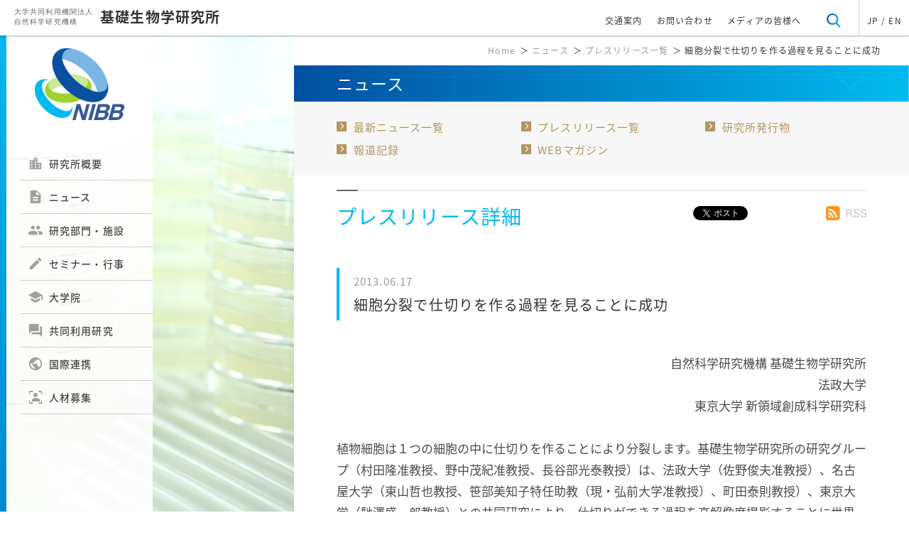

--- FILE ---
content_type: text/html; charset=UTF-8
request_url: http://www.nibb.ac.jp/press/2013/06/17.html
body_size: 62502
content:
<!DOCTYPE HTML>
<html lang="ja">

<head>
	<meta charset="utf-8">
    <meta name="viewport" content="width=device-width">
    

    <link href="https://fonts.googleapis.com/css?family=Open+Sans:400,600,700,800" rel="stylesheet">
	<!-- CDNが使えない場合は自サーバーに置いたjQueryファイルを読み込む -->
	<link href="https://fonts.googleapis.com/earlyaccess/notosansjapanese.css" rel="stylesheet" />
    <link href="https://fonts.googleapis.com/css?family=Lora" rel="stylesheet">

	<link rel="stylesheet" href="https://www.nibb.ac.jp/settings/css/reset.css">
	<link rel="stylesheet" href="https://www.nibb.ac.jp/settings/css/jquery.bxslider.css">
	<link rel="stylesheet" href="https://www.nibb.ac.jp/settings/css/style.css">
	<link rel="stylesheet" href="https://www.nibb.ac.jp/settings/css/subpage.css">
    <link rel="stylesheet" href="https://www.nibb.ac.jp/settings/css/table_style.css">



	<link href="https://fonts.googleapis.com/icon?family=Material+Icons" rel="stylesheet">
	<script
  src="https://code.jquery.com/jquery-3.6.0.js"
  integrity="sha256-H+K7U5CnXl1h5ywQfKtSj8PCmoN9aaq30gDh27Xc0jk="
  crossorigin="anonymous"></script>

<script src="https://www.nibb.ac.jp/settings/js/lazyload.min.js"></script>

 <script>
		$(function () {
        
           $("img").lazyload();
        
		});
	</script>

 <link rel="stylesheet" href="https://www.nibb.ac.jp/settings/css/layout_201806.css">
<style>
@media print {
body {
 zoom: 100%; 
}
#top_wrap .top_left{
 display:none;
}
#top_wrap .top_right {
    width: 100%;
    float: none;
    margin-top: 50px;
    margin-left: 0px;
}
header.pc_mode {
    z-index: 9999;
    position: absolute;
}
.page_nav{
display:none;
}
#right_footer_links{
display:none;
}
#footer_sec .footer_inner{
display:none;
}
#right_header_links{
display:none;
}
.top_right h1{
display:none;
}
.bread_list{
display:none;
}
.widget{
display:none;
}
.header_right{
display:none;
}
header.pc_mode .header_left{
width:100%;
}
#footer_sec .sns_btn{
display:none;
}
#page-top{
display:none;
opacity:0;
}

#top_wrap .top_right .editor_body {
    line-height: 1.6;
    font-size: 10pt;
}

#top_wrap .top_right .inner #news_detail_title{
margin-top:10px;
}

#top_wrap .top_right .inner #news_detail {
    width: auto;
    margin: 10px auto;
    overflow: hidden;
}

#top_wrap .top_right .inner {
    width: auto;
    padding: 20px 20px 20px 20px;
}

}
</style>
    
    
    <title>プレスリリース - 細胞分裂で仕切りを作る過程を見ることに成功</title>
    
    

<meta property="og:type" content="website" />
<meta property="og:description" content=" 	自然科学研究機構 基礎生物学研究所 	法政大学 	東京大学 新領域創成科学研究科 	&nbsp; 	植物細胞は１つの細胞の中に仕切りを作ることにより分裂します。基礎生物学研究所の研究グループ（村田隆准教授、野中茂紀准教授、長谷部光泰教授）は、法政大学（佐野俊夫准教授）、名古屋大学（東山哲也教授、" />







  
  <meta property="og:url" content="http://www.nibb.ac.jp/pressroom/news/2013/06/17.html" />


<meta property="og:site_name" content="大学共同利用機関法人 自然科学研究機構 基礎生物学研究所" />

<meta property="og:image" content="https://www.nibb.ac.jp/pressroom/news/uploads/20130617/ogp.jpg" />


    <meta name="keywords" content="基礎生物学研究所, National Institute for Basic Biology, 生物学, 大学院, 総合研究大学院大学, 基礎生物学専攻, 生命科学">
	<meta name="description" content="基礎生物学研究所のニュース、プレスリリース、報道記録等の一覧です。">

</head>

<body id="body">


  <!-- Google tag (gtag.js) -->
<script async src="https://www.googletagmanager.com/gtag/js?id=G-S3SM6JDLDS"></script>
<script>
  window.dataLayer = window.dataLayer || [];
  function gtag(){dataLayer.push(arguments);}
  gtag('js', new Date());
  gtag('config', 'G-S3SM6JDLDS');
</script>

<header class="pc_mode">
    <div class="header_inner">
      <div class="header_left">
        <h1>
         <a href="https://www.nibb.ac.jp/">
          <span>
            大学共同利用機関法人<br>
          自然科学研究機構
          </span>
          <b>
            基礎生物学研究所
          </b>
    </a>
        </h1>
      </div>
      <!-- header_left -->

      <div class="header_right">
        <ul>
          <!--<li>
            <a  href="https://www.nibb.ac.jp/siteinfo/sitemap.html">
              サイトマップ
            </a>
          </li>-->
          <li>
            <a href="https://www.nibb.ac.jp/about/access.html">
              交通案内
            </a>
          </li>
          <li>
            <a href="https://www.nibb.ac.jp/about/contact.html">
              お問い合わせ
            </a>
          </li>
          <li>
            <a href="https://www.nibb.ac.jp/media.html">
              メディアの皆様へ
            </a>
          </li>
          <li class="search" id="search_btn">
            <a href="#search">
              <img src="https://www.nibb.ac.jp/images/toppage/search_icon.png" alt="">
            </a>
          </li>
          <!--<li class="font_size">
            <a href="#font-size">
              文字サイズ
            </a>
          </li>-->
          <li class="trans_wrap">
            <a href="https://www.nibb.ac.jp/" id="trans_ja" class="translation check">
             JP
            </a>
            <span>/</span>
          <a href="https://www.nibb.ac.jp/en/" id="trans_en" class="translation">
              EN
            </a>
          </li>
        </ul>
      </div>
      <!-- header_right -->
    </div>
  </header><!-- pc用ヘッダーメニュー -->

<div id="header_search">
<form action="https://www.nibb.ac.jp/search_result.html" method="get" _lpchecked="1">
<input class="query" name="q" type="text" placeholder="サイト内検索" size="14" maxlength="30" style="color: rgb(150, 150, 150);">
<input id="submit_button" type="submit" name="submit" value="検索">
</form>
</div>


<style>
#navToggle {
    right: 3vw;
    top: 5vw;
}
header.sp_mode {
    box-shadow: none;
padding-top: 50px;
}
#trans_btn_sp {
       top: 0;
left: 1vw;
    right: auto;
}
#top_header {
    height: 50px;
/*background-color: #00A4DA;*/
background-color: #B5B5B6;
    position: fixed;
    display: block;
    top: 0;
    width: 100%;
    z-index: 99999;
    box-shadow: 0 1px 3px rgba(0, 0, 0, 0.12), 0 1px 2px rgba(0, 0, 0, 0.24);

background: -moz-linear-gradient(-14.01% 91.02% 45deg,
      rgba(22, 87, 122, 1) 0%,
      rgba(18, 202, 220, 1) 100%);
    background: -webkit-linear-gradient(45deg,
      rgba(22, 87, 122, 1) 0%,
      rgba(18, 202, 220, 1) 100%);
    background: -webkit-gradient(linear,
      -14.01% 91.02%,
      114.01% 8.98%,
      color-stop(0, rgba(22, 87, 122, 1)),
      color-stop(1, rgba(18, 202, 220, 1)));
    background: -o-linear-gradient(45deg,
      rgba(22, 87, 122, 1) 0%,
      rgba(18, 202, 220, 1) 100%);
    background: -ms-linear-gradient(45deg,
      rgba(22, 87, 122, 1) 0%,
      rgba(18, 202, 220, 1) 100%);
    -ms-filter: "progid:DXImageTransform.Microsoft.gradient(startColorstr='#16577A', endColorstr='#12CADC' ,GradientType=0)";
    background: linear-gradient(45deg,
      rgba(22, 87, 122, 1) 0%,
      rgba(18, 202, 220, 1) 100%);
    filter: progid:DXImageTransform.Microsoft.gradient(startColorstr='#16577A', endColorstr='#12CADC', GradientType=1);
}
#navToggle {
    right: 5px;
    top: 7px;
width: auto;
    height: auto;
}
#navToggle span {
    display: block;
    position: absolute;
     width: 38px;
    height: 3px;
    -webkit-transition: 0.35s ease-in-out;
    -moz-transition: 0.35s ease-in-out;
    transition: 0.35s ease-in-out;
    background: -webkit-linear-gradient(-45deg,
      #fff 0%,
      #fff 17%,
      #fff 33%,
      #fff 67%,
      #fff 83%,
      #fff 100%);
    background: -moz-linear-gradient(-45deg,
      #fff 0%,
      #fff 17%,
      #fff 33%,
      #fff 67%,
      #fff 83%,
      #fff 100%);
    background: linear-gradient(-45deg,
      #fff 0%,
      #fff 17%,
      #fff 33%,
      #fff 67%,
      #fff 83%,
      #fff 100%);
  }
#navToggle span:nth-child(1) {
    top: 0;
    right: 7px;
  }

  #navToggle span:nth-child(2) {
    top: 8px;
     right: 7px;
  }

  #navToggle span:nth-child(3) {
    top: 16px;
     right: 7px;
  }
#navToggle p {
    background: #333;
    background: -webkit-linear-gradient(-45deg, #fff 0%, #fff 17%, #fff 33%, #fff 67%, #fff 83%, #fff 100%);
    -webkit-text-fill-color: transparent;
    -webkit-background-clip: text;
    text-align: right;
     padding-top: 24px;
    -webkit-transition: 0.35s ease-in-out;
    -moz-transition: 0.35s ease-in-out;
    transition: 0.35s ease-in-out;
    font-size: 13px;
}
header.sp_mode nav.header_nav {
    top: 50px;
}
#trans_btn_sp {
    position: absolute;
    margin-top: 13px;
    padding: 5px 15px;
    background-color: transparent;
    z-index: 9;
    border-radius: 0;
    box-shadow: none;
    font-size: 16px;
    top: 0;
    left: 70px;
    right: auto;
    color:#fff;
font-weight:600;
    font-family: 'Open Sans', sans-serif;
    border-left: 1px solid #fff;

}
#search_btn_sp {
    left: 15px;
    right: auto;
    margin-top: 0;
    padding: 8px;
    background-color: transparent;
    z-index: 9;
    top: 5px;
    box-shadow:none;
}
#search_btn_sp .material-icons {
    font-size: 26px;
    color: #fff;
}
header.sp_mode h1 a p {
    font-size: 5vw;
    line-height: 1.5;
    letter-spacing: 1px;
}
#top_wrap .top_right h1{
position:relative;
}
#top_wrap .top_right h1 span.arrow {
    position: absolute;
    width: 4%;
    height: 8vw;
    top: 0;
    bottom: 0;
    right: 5vw;
    margin: auto;
    background-image: url(https://www.nibb.ac.jp//images/head_menu_arrow.png);
    background-repeat: no-repeat;
    background-position: center right;
    -webkit-transition: 0.5s ease-in-out;
    -moz-transition: 0.5s ease-in-out;
    transition: 0.5s ease-in-out;
    background-size: contain;
    -webkit-transform: rotate(180deg);
    -moz-transform: rotate(180deg);
    transform: rotate(180deg);
}
#top_wrap .top_right h1.select span.arrow {
    -webkit-transform: rotate(0deg);
    -moz-transform: rotate(0deg);
    transform: rotate(0deg);
}




@media screen and (max-width: 1000px) {
.bread_list {
    display: none;
  }
.top_left.sp_mode{
display: none;
}
#right_header_links{
display:none;
}
#top_wrap .top_right #index_wrap .sec03 .more_info_btn {
    z-index: 99;
}


}

#acMenu dt a {
    display: block;
    width: 90%;
    margin: 0 auto;
    overflow: hidden;
    position: relative;
    font-size: 4.2vw;
    padding: 1em 0;
}
header.sp_mode.openNav nav.header_nav {
    z-index: 1;
    height: auto;
    max-height: 100vh;
    -webkit-transition: 0.5s ease-in-out;
    -moz-transition: 0.5s ease-in-out;
    transition: 0.5s ease-in-out;
    overflow-y: scroll;
}

</style>



  <header class="sp_mode">
    
    <div id="top_header">
    
  
    <div id="navToggle">
      <div>
       <span></span> <span></span> <span></span>
      </div>
      <p>メニュー</p>
    </div><!--#navToggle END-->
    <nav class="header_nav">
      <dl id="acMenu">
      
      <dt><a href="https://www.nibb.ac.jp/">ホーム</a></dt>
      
        <dt><p>研究所概要<span></span></p></dt>
        <dd>
          <a href="https://www.nibb.ac.jp/about/outline.html">研究所概要</a>
          <a href="https://www.nibb.ac.jp/about/message.html">所長挨拶</a>
          <a href="https://www.nibb.ac.jp/about/member.html">運営会議</a>
          <a href="https://www.nibb.ac.jp/about/history.html">年表</a>
          <a href="https://www.nibb.ac.jp/about/cooperation.html">社会との連携</a>
          <a href="https://www.nibb.ac.jp/about/photo.html">研究所写真案内</a>
          <a href="https://www.nibb.ac.jp/about/project.html">研究プロジェクト</a>
          <a href="https://www.nibb.ac.jp/about/contributions.html">寄付のお願い</a>
          <a href="https://www.nibb.ac.jp/about/equality.html">ダイバーシティ促進</a>
          <a href="https://www.nibb.ac.jp/about/access.html">交通アクセス</a>
          <a href="https://www.nibb.ac.jp/about/contact.html">お問い合わせ</a>
          <a href="https://www.nibb.ac.jp/about/hotel.html">宿泊案内</a>
          <a href="https://www.nibb.ac.jp/about/photogallery/">フォトギャラリー</a>
          <a href="https://www.nibb.ac.jp/about/videogallery/">ビデオギャラリー</a>
          <a href="https://www.nibb.ac.jp/about/recruit/">人材募集</a>
        </dd>

        <dt><p>ニュース<span></span></p></dt>
        <dd>
          <a href="https://www.nibb.ac.jp/pressroom/">ニュース一覧</a>
          <a href="https://www.nibb.ac.jp/pressroom/pr/">プレスリリース一覧</a>
          <a href="https://www.nibb.ac.jp/pressroom/publication.html">研究所発刊物</a>
          <a href="https://www.nibb.ac.jp/pressroom/pressrecord/">報道記録</a>
          <a href="https://www.nibb.ac.jp/webmag/" target="_blank">WEBマガジン</a>
        </dd>

        <dt><p>研究部門・施設<span></span></p></dt>
        <dd>
          <a href="https://www.nibb.ac.jp/sections/">研究部門・施設一覧</a>
          <a href="https://www.nibb.ac.jp/sections/member.html">スタッフ一覧</a>
        </dd>

        <dt><p>セミナー・行事<span></span></p></dt>
        <dd>
          <a href="https://www.nibb.ac.jp/event/">セミナー・行事一覧</a>
          <a href="https://www.nibb.ac.jp/event/seminar.html">セミナー最新一覧</a>
          <a href="https://www.nibb.ac.jp/event/event.html">行事最新一覧</a>
        </dd>

        <dt><p>大学院<span></span></p></dt>
        <dd>
          <a href="https://www.nibb.ac.jp/univ/">大学院TOP</a>
          <a href="https://www.nibb.ac.jp/univ/examination/">受験生向け情報</a>
          <a href="https://www.nibb.ac.jp/univ/students/">在学生向け情報</a>
          <a href="https://www.nibb.ac.jp/collabo/education.html">他大学院生受け入れ</a>
        </dd>


        <dt><p>共同利用研究<span></span></p></dt>
        <dd>
          <a href="https://www.nibb.ac.jp/collabo/collabo.html">共同利用研究概要</a>
          <a href="https://www.nibb.ac.jp/collabo/invite/invite.html">共同利用研究公募</a>
          <a href="https://www.nibb.ac.jp/collabo/result/">共同利用研究の活動紹介</a>
          <a href="https://www.nibb.ac.jp/collabo/education.html">大学院教育協力</a>
          <a href="https://www.nibb.ac.jp/collabo/bioresource.html">バイオリソース</a>
        <a href="https://www.nibb.ac.jp/collabo/databases.html">データベース</a>
          <a href="https://www.nibb.ac.jp/collabo/trainingcourse/">トレーニングコース</a>
          <a href="https://www.nibb.ac.jp/collabo/ibbp.html">IBBP</a>
        </dd>

        <dt><p>国際連携<span></span></p></dt>
        <dd>
          <a class="drop" href="https://www.nibb.ac.jp/interchange/">国際連携概要</a>
         <a class="drop" href="https://www.nibb.ac.jp/interchange/international/">国際的な活動</a>
        <a class="drop" href="https://www.nibb.ac.jp/interchange/conference/">NIBBコンファレンス</a>
        <a class="drop" href="https://www.nibb.ac.jp/interchange/ipc/">プラクティカルコース</a>
         <a class="drop" href="https://www.nibb.ac.jp/interchange/cos/">COS</a>
          <a class="drop" href="https://www.nibb.ac.jp/interchange/embl/">EMBL</a>
          
          <a class="drop" href="https://www.nibb.ac.jp/interchange/tll/">TLL</a>
          <a class="drop" href="https://www.nibb.ac.jp/interchange/princeton/">プリンストン大学</a>
        <a class="drop" href="https://www.nibb.ac.jp/interchange/mpipz/">MPIPZ</a>
          <!--<a class="drop" href="https://www.nibb.ac.jp/interchange/researchcollabo/">国際共同研究成果</a>-->
          
          <a class="drop" href="https://www.nibb.ac.jp/interchange/obc/">OBC</a>
          
        </dd>
      
      <dt><a href="https://www.nibb.ac.jp/about/recruit/">人材募集</a></dt>
      
      <dt><a href="https://www.nibb.ac.jp/about/access.html">交通案内</a></dt>


    </dl>
    </nav>
  
  <a id="trans_btn_sp" class="sp_mode">English</a>
<a id="search_btn_sp" class="sp_mode"><i class="material-icons">&#xE8B6;</i></a>

  </div>
  
  
      <h1 style=" padding-left: 0px;
    padding-top: 10px;
    padding-bottom: 10px;   text-align: center;">
      <a href="https://www.nibb.ac.jp/">
      <img src="https://www.nibb.ac.jp/images/sp_top/sp_top_logo_s.png" style="   vertical-align: middle;padding-right:10px;width:18%;margin: 10px auto; display: inline-block;" alt="">
      <div style="display: inline-block;    vertical-align: middle;">
      <span style="text-align: left;">
          大学共同利用機関法人 自然科学研究機構
        </span>
        <p style="text-align: left;">基礎生物学研究所</p>
      </div>
      </a>
    </h1>
  
  
  
  
  </header>
<div id="header_search_overlay"></div>
<div id="header_search_sp" class="sp_mode">
    <form action="https://www.nibb.ac.jp/search_result.html" method="get" _lpchecked="1">
<input class="query" name="q" type="text" placeholder="サイト内検索" size="14" maxlength="30" style="color: rgb(150, 150, 150);">
<input id="submit_button" type="submit" name="submit" value="検索">
</form>
</div>








  <script>
  $(function() {
  
   $('#right_header_links').prev('h1').eq(0).append('<span class="arrow"></span>')
  
  $('#right_header_links').prev('h1').click(function(){
      $(this).toggleClass('select');
      $('#right_header_links').slideToggle(500);
  });
  
  $('#search_btn_sp').click(function(){
      no_scroll();
      $('#header_search_overlay').fadeIn(500,function(){
         $('#header_search_sp').fadeIn(500);
      
      });
  });
  $('#header_search_overlay').click(function(){
      $('#header_search_overlay').fadeOut(500);
      $('#header_search_sp').fadeOut(500);
      return_scroll();
  });
  
  //スクロール禁止用関数
function no_scroll(){
//PC用
var scroll_event = 'onwheel' in document ? 'wheel' : 'onmousewheel' in document ? 'mousewheel' : 'DOMMouseScroll';
$(document).on(scroll_event,function(e){e.preventDefault();});
//SP用
$(document).on('touchmove.noScroll', function(e) {e.preventDefault();});
}
 
//スクロール復活用関数
function return_scroll(){
//PC用
var scroll_event = 'onwheel' in document ? 'wheel' : 'onmousewheel' in document ? 'mousewheel' : 'DOMMouseScroll';
$(document).off(scroll_event);
//SP用
$(document).off('.noScroll');
}

      $('#navToggle').click(function(){
          $('header.sp_mode').toggleClass('openNav');
      });

      $("#acMenu dt").on("click", function() {

          // $("#acMenu dt").each(function(){
          //   if(!$(this).hasClass('select')){
          //     $('header.sp_mode').removeClass('select');
          //   }
          //   $(this).next().slideToggle();
          // });
          

          if($(this).hasClass('select')){
            $(this).next().slideToggle();
            $(this).toggleClass('select');
          }else{
            $("#acMenu dt.select").next().slideToggle();
            $("#acMenu dt.select").removeClass('select');
            $(this).next().slideToggle();
            $(this).toggleClass('select');
          }
          

          
      });

      $('#search_btn').click(function(){
          $("#header_search").slideToggle();
      });
  
  var url_ja = location.href;
      var url_en = url_ja.replace(/nibb.ac.jp/g,'nibb.ac.jp/en');
      if(url_ja.match(/html2018/)){
        url_en = url_ja.replace(/nibb.ac.jp\/html2018/g,'nibb.ac.jp/html2018/en');
      }
	  $('#trans_ja').attr('href',url_ja);
      $('.trans_ja').attr('href',url_ja);
      $('#trans_en').attr('href',url_en);
      $('.trans_en').attr('href',url_en);
  
  $('#trans_btn_sp').attr('href',url_en);
  
  });
  </script>

  <div id="top_wrap">

      
<style type="text/css">
#top_wrap .top_left.pc_mode.news_left_img {
    background: url(https://www.nibb.ac.jp/settings/uploads/news_top_left.jpg) no-repeat;
    background-size: cover;
    background-position: right 50px;
}
</style>

<div class="top_left pc_mode news_left_img">

  <div class="stick">
        <img src="https://www.nibb.ac.jp/images/toppage/left_menu_deco.png" alt="">
      </div>
  <div class="left_menu">
    <div class="menu_img">
      <a href="https://www.nibb.ac.jp/">
      <img src="https://www.nibb.ac.jp/images/toppage/nibb_logo.jpg" alt="">
    </a>
    </div>
    <!-- menu_img -->
    <div class="menu_list">
      <ul>

        <li class="menu">
          <a href="https://www.nibb.ac.jp/about/outline.html">
            <i class="material-icons">&#xE7F1;</i>研究所概要
          </a>
          <ul class="sub_menu_list sub_menu_list_0">
            <li><a href="https://www.nibb.ac.jp/about/outline.html">研究所概要</a></li>
            <li><a href="https://www.nibb.ac.jp/about/message.html">所長挨拶</a></li>
            <li><a href="https://www.nibb.ac.jp/about/member.html">運営会議</a></li>
            <li><a href="https://www.nibb.ac.jp/about/history.html">年表</a></li>
            <li><a href="https://www.nibb.ac.jp/about/cooperation.html">社会との連携</a></li>
            <li><a href="https://www.nibb.ac.jp/about/photo.html">研究所写真案内</a></li>
            <li><a href="https://www.nibb.ac.jp/about/project.html">研究プロジェクト</a></li>
            <li><a href="https://www.nibb.ac.jp/about/contributions.html">寄付のお願い</a></li>
            <li><a href="https://www.nibb.ac.jp/about/equality.html">ダイバーシティ促進</a></li>
            <li><a href="https://www.nibb.ac.jp/about/access.html">交通アクセス</a></li>
            <li><a href="https://www.nibb.ac.jp/about/contact.html">お問い合わせ</a></li>
            <li><a href="https://www.nibb.ac.jp/about/rules-list.html">基礎生物学研究所規則集</a></li>
            <li><a href="https://www.nibb.ac.jp/about/hotel.html">宿泊案内</a></li>
            <li><a href="https://www.nibb.ac.jp/about/photogallery/">フォトギャラリー</a></li>
            <li><a href="https://www.nibb.ac.jp/about/videogallery/">ビデオギャラリー</a></li>
            <li><a href="https://www.nibb.ac.jp/about/recruit/">人材募集</a></li>
          </ul><!-- sub_menu_list -->
        </li>

        <li>
          <a href="https://www.nibb.ac.jp/pressroom/">
            <i class="material-icons">&#xE873;</i>ニュース
          </a>
          <ul class="sub_menu_list sub_menu_list_0">
            <li><a href="https://www.nibb.ac.jp/pressroom/">ニュース一覧</a></li>
            <li><a href="https://www.nibb.ac.jp/pressroom/pr/">プレスリリース一覧</a></li>
            <li><a href="https://www.nibb.ac.jp/pressroom/publication.html">研究所発刊物</a></li>
            <li><a href="https://www.nibb.ac.jp/pressroom/pressrecord/">報道記録</a></li>
            <li><a href="https://www.nibb.ac.jp/webmag/">WEBマガジン</a></li>
          </ul><!-- sub_menu_list -->
        </li>


        <li>
          <a href="https://www.nibb.ac.jp/sections/">
            <i class="material-icons">&#xE7FB;</i>研究部門・施設
          </a>
          
          <ul class="sub_menu_list sub_menu_list_0">
            <li><a href="https://www.nibb.ac.jp/sections/">研究部門・施設一覧</a></li>
            <li><a href="https://www.nibb.ac.jp/sections/member.html">スタッフ一覧</a></li>
          </ul><!-- sub_menu_list -->
        </li>


        <li>
          <a href="https://www.nibb.ac.jp/event/">
            <i class="material-icons">&#xE254;</i>セミナー・行事
          </a>
          <ul class="sub_menu_list sub_menu_list_0">
            <li><a href="https://www.nibb.ac.jp/event/">セミナー・行事一覧</a></li>
            <li><a href="https://www.nibb.ac.jp/event/seminar.html">セミナー最新一覧</a></li>
            <li><a href="https://www.nibb.ac.jp/event/event.html">行事最新一覧</a></li>
          </ul><!-- sub_menu_list -->
        </li>


        <li>
          <a href="https://www.nibb.ac.jp/univ/">
            <i class="material-icons">&#xE80C;</i>大学院
          </a>
          <ul class="sub_menu_list sub_menu_list_0">
            <li><a href="https://www.nibb.ac.jp/univ/">大学院TOP</a></li>
            <li><a href="https://www.nibb.ac.jp/univ/examination/">受験生向け情報</a></li>
            <li><a href="https://www.nibb.ac.jp/univ/students/">在学生向け情報</a></li>
            <li><a href="https://www.nibb.ac.jp/univ/syllabus/">シラバス</a></li>
            <li><a href="https://www.nibb.ac.jp/collabo/education.html">他大学院生受け入れ</a></li>
          </ul><!-- sub_menu_list -->
        </li>


        <li>
          <a href="https://www.nibb.ac.jp/collabo/collabo.html">
            <i class="material-icons">&#xE0BF;</i>共同利用研究
          </a>
          <ul class="sub_menu_list sub_menu_list_0">
            <li><a href="https://www.nibb.ac.jp/collabo/collabo.html">共同利用研究概要</a></li>
            <li><a href="https://www.nibb.ac.jp/collabo/invite/invite.html">共同利用研究公募</a></li>
            <li><a href="https://www.nibb.ac.jp/collabo/result/">共同利用研究の活動紹介</a></li>
            <li><a href="https://www.nibb.ac.jp/collabo/education.html">大学院教育協力</a></li>
            <li><a href="https://www.nibb.ac.jp/collabo/bioresource.html">バイオリソース</a></li>
            <li><a href="https://www.nibb.ac.jp/collabo/databases.html">データベース</a></li>
            <li><a href="https://www.nibb.ac.jp/collabo/trainingcourse/">トレーニングコース</a></li>
            <li><a href="https://www.nibb.ac.jp/collabo/ibbp.html">IBBP</a></li>
            <li><a href="https://www.nibb.ac.jp/collabo/cooperation.html">国内機関との連携</a></li>
          </ul><!-- sub_menu_list -->
        </li>


        <li>
          <a href="https://www.nibb.ac.jp/interchange/">
            <i class="material-icons">&#xE80B;</i>国際連携
          </a>
          <ul class="sub_menu_list sub_menu_list_0">
            <li><a class="drop" href="https://www.nibb.ac.jp/interchange/">国際連携概要</a></li>   
          <li><a class="drop" href="https://www.nibb.ac.jp/interchange/international/">国際的な活動</a></li>
          <li><a class="drop" href="https://www.nibb.ac.jp/interchange/conference/">NIBBコンファレンス</a></li>
          <li><a class="drop" href="https://www.nibb.ac.jp/interchange/ipc/">プラクティカルコース</a></li>
          <li><a class="drop" href="https://www.nibb.ac.jp/interchange/cos/">COS</a></li>
          <li><a class="drop" href="https://www.nibb.ac.jp/interchange/embl/">EMBL</a></li>
          <li><a class="drop" href="https://www.nibb.ac.jp/interchange/princeton/">プリンストン大学</a></li>
          <li><a class="drop" href="https://www.nibb.ac.jp/interchange/tll/">TLL</a></li>
          <li><a class="drop" href="https://www.nibb.ac.jp/interchange/mpipz/">MPIPZ</a></li>
            
          <li><a class="drop" href="https://www.nibb.ac.jp/interchange/obc/">OBC</a></li>
            
          </ul><!-- sub_menu_list -->
        </li>
      
<link rel="stylesheet" href="https://fonts.googleapis.com/css2?family=Material+Symbols+Outlined:opsz,wght,FILL,GRAD@48,400,1,0" />
      
      <style>
      #top_wrap .top_left.pc_mode .left_menu span {
    vertical-align: middle;
    position: absolute;
    top: 26%;
    left: 10px;
    margin: auto;
    font-size: 22px;
    color: #999;
    line-height: 1;
      }
      </style>
      
        <li>
          <a href="https://www.nibb.ac.jp/about/recruit/">
            <span class="material-symbols-outlined">
frame_person
</span>人材募集
          </a>
        </li>


      </ul>
    </div>
    <!-- menu_list -->
  </div>
  <!-- left_manu -->
</div>
<!-- top_left PC用 -->



 

<div class="top_left sp_mode">
  <img src="https://www.nibb.ac.jp/settings/uploads/news_sp.jpg" alt="">
  <div class="logo_img">
    <img src="https://www.nibb.ac.jp/images/sp_top/sp_top_logo.png" alt="">
  </div>
  <div class="stick">
    <img src="https://www.nibb.ac.jp/images/sp_top/sp_top_left_stick.png" alt="">
  </div>
</div><!-- top_left SP用 -->  
  <div class="top_right">

      <div class="bread_list">
        <ul>
          <li>
            <a href="https://www.nibb.ac.jp/">
              Home
            </a>
          </li>
          <li>
           ＞ <a href="https://www.nibb.ac.jp/pressroom/">ニュース</a>
          </li>
          <li>
            ＞ <a href="https://www.nibb.ac.jp/pressroom/pr/">プレスリリース一覧</a>
            </li>
          
          <li> ＞ 細胞分裂で仕切りを作る過程を見ることに成功</li>
        </ul>
      </div><!-- bread_list -->

      <div id="pressrelease_detail">
        <h1>
          <span>
            ニュース
          </span>
        </h1>
      <div id="right_header_links">
        	<div class="list_row">
        		<ul>
        			<li>
        				<a href="https://www.nibb.ac.jp/pressroom/">
        					最新ニュース一覧
        				</a>
        			</li>
        			<li>
        				<a href="https://www.nibb.ac.jp/pressroom/pr/">
        					プレスリリース一覧
        				</a>
        			</li>
        			<li>
        				<a href="https://www.nibb.ac.jp/pressroom/publication.html">
        					研究所発行物
        				</a>
        			</li>
        			<li>
        				<a href="https://www.nibb.ac.jp/pressroom/pressrecord/">
        					報道記録
        				</a>
        			</li>
        			<li>
        				<a href="https://www.nibb.ac.jp/webmag/" target="_blank">
        					WEBマガジン
        				</a>
        			</li>
        		</ul>
        	</div><!-- list_row -->
        </div><!--  right_header_links-->
        <div class="inner" style="position:relative;">
        
        
        
           <div class="widget">
                <!--はてぶ -->
                <a href="https://b.hatena.ne.jp/entry/https://www.nibb.ac.jp/pressroom/news/2013/06/17.html" class="hatena-bookmark-button" data-hatena-bookmark-title="細胞分裂で仕切りを作る過程を見ることに成功" data-hatena-bookmark-layout="standard" title="このエントリーをはてなブックマークに追加"><img src="https://b.st-hatena.com/images/entry-button/button-only.gif" alt="このエントリーをはてなブックマークに追加" width="20" height="20" style="border: none;" /></a><script type="text/javascript" src="https://b.st-hatena.com/js/bookmark_button.js" charset="utf-8" async="async"></script>
                <!--Tweetボタン -->
                <a href="https://twitter.com/share" class="twitter-share-button" data-url="https://www.nibb.ac.jp/pressroom/news/2013/06/17.html" data-text="細胞分裂で仕切りを作る過程を見ることに成功" data-count="horizontal" data-lang="ja">Tweet</a><script type="text/javascript" src="https://platform.twitter.com/widgets.js"></script>
                <!--　いいねボタン -->
           
  
<iframe src="https://www.facebook.com/plugins/like.php?href=http://www.nibb.ac.jp/pressroom/news/2013/06/17.html&amp;layout=button_count&amp;show_faces=false&amp;width=100&amp;action=like&amp;font&amp;colorscheme=light&amp;height=20" scrolling="no" frameborder="0" style="border:none; overflow:hidden; width:100px; height:20px;" allowTransparency="true"></iframe>

           

                <div class="rss">
                <a href="https://www.nibb.ac.jp/atom.xml"><img src="https://www.nibb.ac.jp/images/toppage/rss_icon.png"></a>
                </div>
            </div>
        
            <h2>プレスリリース詳細</h2>

                
         <style type="text/css">
            
        </style>


            <div id="news_detail_title">
            <p>2013.06.17</p>
            <h3>
                細胞分裂で仕切りを作る過程を見ることに成功
            </h3>
            </div>

            
            <div id="news_detail" class="editor_body">

                    
                    <p align="right">
	自然科学研究機構 基礎生物学研究所</p>
<p align="right">
	法政大学</p>
<p align="right">
	東京大学 新領域創成科学研究科</p>
<p align="right">
	&nbsp;</p>
<p>
	植物細胞は１つの細胞の中に仕切りを作ることにより分裂します。基礎生物学研究所の研究グループ（村田隆准教授、野中茂紀准教授、長谷部光泰教授）は、法政大学（佐野俊夫准教授）、名古屋大学（東山哲也教授、笹部美知子特任助教（現・弘前大学准教授）、町田泰則教授）、東京大学（馳澤盛一郎教授）との共同研究により、仕切りができる過程を高解像度撮影することに世界で初めて成功しました。この成果は、６月１７日に科学雑誌Nature Communicationsに掲載されました。</p>
<p>
	&nbsp;</p>
<p>
	&nbsp;</p>
<p>
	【研究の背景】</p>
<p>
	動物の細胞は２つにちぎれて分裂しますが、植物は１つの細胞の中に仕切りを作って分かれます。仕切りは細い中空の繊維（微小管）で編まれた「ゆりかご」（隔膜形成体）の中でできます（図）。細胞を２つに分けるため、ゆりかごは徐々に大きくなりますが、その過程を理解するためには、ゆりかごの編み方を理解しなければなりません。しかし、繊維が密集して存在するため、１本１本の繊維が編まれていく様子を見ることはこれまで不可能でした。</p>
<p style="text-align: center; ">
	&nbsp;</p>
<p style="text-align: center; ">
	&nbsp;</p>
<p>
	<img alt="fig1.jpg" class="mt-image-center" height="333" src="http://www.nibb.ac.jp/pressroom/news/images/130617/fig1.jpg" style="display: block; margin-top: 0px; margin-right: auto; margin-bottom: 20px; margin-left: auto; text-align: center; " width="550" /></p>
<p style="text-align: center; ">
	仕切りが育つ「ゆりかご」は微細な繊維で編まれている</p>
<p>
	&nbsp;</p>
<p>
	【研究の成果】</p>
<p>
	研究グループは、光の透過経路にシリコーンオイルを用いた顕微鏡システムを構築し、顕微鏡観察の分解能を上げることに成功しました。その結果、編まれていく途中の繊維１本１本の動きを撮影することに世界で初めて成功し（図）、繊維が編まれてゆりかごが大きくなる仕組みがわかりました（図）。ゆりかごが大きくなることは細胞を仕切る原動力なので、植物細胞が分裂するための原動力が明らかになったことになります。</p>
<p>
	&nbsp;</p>
<p align="center">
	<img alt="fig2.jpg" class="mt-image-center" height="199" src="http://www.nibb.ac.jp/pressroom/news/images/130617/fig2.jpg" style="text-align: center; display: block; margin: 0 auto 20px;" width="550" /></p>
<p align="center">
	編まれていく繊維１本１本の動きを高解像度の顕微鏡で捉えた</p>
<p align="center">
	&nbsp;</p>
<p>
	&nbsp;</p>
<p style="text-align: center; ">
	<img alt="fig3.jpg" class="mt-image-center" height="129" src="http://www.nibb.ac.jp/pressroom/news/images/130617/fig3.jpg" style="text-align: center; display: block; margin: 0 auto 20px;" width="550" /></p>
<p align="center">
	繊維を編んでゆりかごを大きくする仕組みが明らかになった</p>
<p align="center">
	&nbsp;</p>
<p align="center">
	&nbsp;</p>
<p>
	【本研究の意義と今後の展開】</p>
<p>
	本研究では、生物の最も根源的な性質である細胞分裂の仕組みを明らかにしました。今回明らかにした仕組みはほとんどすべての植物で働いているため、この研究成果は植物の成長にかかわるすべての基礎研究、たとえば葉や実ができる仕組みの理解などに貢献すると期待されます。また、応用研究として、新しい除草剤の開発、果実や穀類の品質改良などにつながる可能性があります。</p>
<p>
	&nbsp;</p>
<p>
	【掲載誌情報】</p>
<p>
	Nature Communications（ネイチャーコミュニケーションズ）</p>
<p>
	２０１３年６月１７日付け掲載</p>
<p align="left">
	論文タイトル: &ldquo;Mechanism of microtubule array expansion in the cytokinetic phragmoplast&rdquo;</p>
<p align="left">
	著者: Takashi Murata, Toshio Sano, Michiko Sasabe, Shigenori Nonaka, Tetsuya Higashiyama, Seiichiro Hasezawa, Yasunori Machida, Mitsuyasu Hasebe</p>
<p align="left">
	論文は<a href="http://www.nature.com/ncomms/2013/130617/ncomms2967/full/ncomms2967.html" target="_blank">こちらでご覧頂けます（オープンアクセス）</a></p>
<p align="left">
	&nbsp;</p>
<p align="left">
	Nature Japan webサイトでの日本語アブストラクトは<a href="http://www.natureasia.com/ja-jp/ncomms/abstracts/46309" target="_blank">こちら</a>。</p>
<p>
	&nbsp;</p>
<p>
	【研究サポート】</p>
<p>
	本研究は、文部科学省科学研究費助成事業のサポートを受けて行われました。</p>
<p>
	&nbsp;</p>
<p>
	【本研究に関するお問い合わせ先】</p>
<p>
	基礎生物学研究所 生物進化研究部門</p>
<p>
	准教授 村田 隆（ムラタ タカシ）</p>
<p>
	TEL: 0564-55-7549</p>
<p>
	E-mail: tkmurata@nibb.ac.jp</p>
<p>
	&nbsp;</p>
<p>
	法政大学 生命科学部</p>
<p>
	准教授 佐野 俊夫（サノ トシオ）</p>
<p>
	TEL: 042-387-7108</p>
<p>
	E-mail: toshiosano@hosei.ac.jp</p>
<p>
	&nbsp;</p>
<p>
	東京大学 大学院新領域創成科学研究科</p>
<p>
	教授　馳澤 盛一郎（ハセザワ　セイイチロウ）</p>
<p>
	TEL &amp; FAX: 04-7136-3706</p>
<p>
	E-mail: hasezawa@k.u-tokyo.ac.jp</p>
<p>
	&nbsp;</p>
<p>
	【報道担当】</p>
<p>
	基礎生物学研究所 広報室</p>
<p>
	TEL: 0564-55-7628</p>
<p>
	FAX: 0564-55-7597</p>
<p>
	E-mail: press@nibb.ac.jp</p>
<p>
	&nbsp;</p>
<p>
	法政大学 総長室広報課</p>
<p>
	TEL: 03-3264-9652</p>
<p>
	FAX: 03-3264-9639</p>
<p>
	E-mail: koho@hosei.ac.jp</p>
<p>
	&nbsp;</p>
<p>
	東京大学 新領域創成科学研究科</p>
<p>
	総務係 広報担当</p>
<p>
	TEL: 04-7136-5578</p>
<p>
	FAX: 04-7136-4020</p>
<p>
	E-mail: ma-bessho@kj.u-tokyo.ac.jp</p>

                    
            </div>

        </div><!-- inner -->
      
      


        <div class="page_nav">
            
            <div class="left">
              <a href="https://www.nibb.ac.jp/pressroom/news/2013/06/07.html">
                <span>
                  PREV
                </span>
              </a>
            </div><!-- left -->
            
            
            <div class="right">
              <a href="https://www.nibb.ac.jp/pressroom/news/2013/07/08.html">
                <span>
                  NEXT
                </span>
              </a>
            </div><!-- right -->
            
          </div><!-- #page_nav -->
    
    
        
        <div id="right_footer_links">
          <h3>
            過去のプレスリリースアーカイブ
          </h3>
          <div class="archive_list">
            <div class="archive_list_inner">
              <ul>
                

















































































  <li><a href="https://www.nibb.ac.jp/press/2025/">2025 年</a></li>
  



  <li><a href="https://www.nibb.ac.jp/press/2024/">2024 年</a></li>
  



  <li><a href="https://www.nibb.ac.jp/press/2023/">2023 年</a></li>
  



  <li><a href="https://www.nibb.ac.jp/press/2022/">2022 年</a></li>
  



  <li><a href="https://www.nibb.ac.jp/press/2021/">2021 年</a></li>
  



  <li><a href="https://www.nibb.ac.jp/press/2020/">2020 年</a></li>
  



  <li><a href="https://www.nibb.ac.jp/press/2019/">2019 年</a></li>
  



  <li><a href="https://www.nibb.ac.jp/press/2018/">2018 年</a></li>
  



  <li><a href="https://www.nibb.ac.jp/press/2017/">2017 年</a></li>
  



  <li><a href="https://www.nibb.ac.jp/press/2016/">2016 年</a></li>
  



  <li><a href="https://www.nibb.ac.jp/press/2015/">2015 年</a></li>
  



  <li><a href="https://www.nibb.ac.jp/press/2014/">2014 年</a></li>
  



  <li><a href="https://www.nibb.ac.jp/press/2013/">2013 年</a></li>
  



  <li><a href="https://www.nibb.ac.jp/press/2012/">2012 年</a></li>
  



  <li><a href="https://www.nibb.ac.jp/press/2011/">2011 年</a></li>
  



  <li><a href="https://www.nibb.ac.jp/press/2010/">2010 年</a></li>
  



  <li><a href="https://www.nibb.ac.jp/press/2009/">2009 年</a></li>
  



  <li><a href="https://www.nibb.ac.jp/press/2008/">2008 年</a></li>
  



  <li><a href="https://www.nibb.ac.jp/press/2007/">2007 年</a></li>
  



  <li><a href="https://www.nibb.ac.jp/press/2006/">2006 年</a></li>
  





















































































































































              </ul>
            </div><!-- archive_list_inner -->
          </div><!-- archive_list -->
        </div><!-- right_footer_links -->        
        


      </div><!-- #pressrelease_detail -->
    
    <input type="hidden" id="entryid" value="3368" />
    <input type="hidden" id="blogid" value="7" />


      <section id="footer_sec" class="pc_mode">
        <div class="footer_inner">
          <div class="left fotter_flex_box">
            <h4>トップ</h4>
            <ul>
              <li>
                <a href="https://www.nibb.ac.jp/siteinfo/sitemap.html">
                    サイトマップ
                </a>
              </li>
              <li>
                <a href="https://www.nibb.ac.jp/about/access.html">
                    交通案内
                </a>
              </li>
              <li>
                <a href="https://www.nibb.ac.jp/about/contact.html">
                    お問い合わせ
                </a>
              </li>
              <li>
                <a href="https://www.nibb.ac.jp/media.html">
                    メディアの皆様へ
                </a>
              </li>
              <li>
                <a href="https://www.nibb.ac.jp/policy/index.html">
                    サイトポリシー
                </a>
              </li>
              <li>
                <a href="https://www.nibb.ac.jp/about/recruit/">
                    人材募集
                </a>
              </li>
              <!--li>
                <a href="http://cs.nibb.ac.jp/phonebook/phonebook" target="_blank">
                    所員検索
                </a>
              </li-->
              <li>
                <a href="https://sites.google.com/nibb.ac.jp/staffonly/">
                    所内専用
                </a>
              </li>
            </ul>




            <h4>研究所概要</h4>
            <ul>
              <li>
                <a href="https://www.nibb.ac.jp/about/outline.html">
                    研究所概要
                </a>
              </li>
              <li>
                <a href="https://www.nibb.ac.jp/about/message.html">
                    所長挨拶
                </a>
              </li>
              <li>
                <a href="https://www.nibb.ac.jp/about/member.html">
                    運営会議
                </a>
              </li>
              <li>
                <a href="https://www.nibb.ac.jp/about/history.html">
                    年表
                </a>
              </li>
              <li>
                <a href="https://www.nibb.ac.jp/about/cooperation.html">
                    社会との連携
                </a>
              </li>
              <li>
                <a href="https://www.nibb.ac.jp/about/photo.html">
                    研究所写真案内
                </a>
              </li>
              <li>
                <a href="https://www.nibb.ac.jp/about/project.html">
                    研究プロジェクト
                </a>
              </li>
              <li>
                <a href="https://www.nibb.ac.jp/about/contributions.html">
                    寄付のお願い
                </a>
              </li>
              <li>
                <a href="https://www.nibb.ac.jp/about/equality.html">
                    ダイバーシティ促進
                </a>
              </li>
              <li>
                <a href="https://www.nibb.ac.jp/about/access.html">
                    交通アクセス
                </a>
              </li>
              <li>
                <a href="https://www.nibb.ac.jp/about/contact.html">
                    お問い合わせ
                </a>
              </li>
              <li>
                <a href="https://www.nibb.ac.jp/about/rules-list.html">
                    基礎生物学研究所規則集
                </a>
              </li>
              <li>
                <a href="https://www.nibb.ac.jp/about/hotel.html">
                    宿泊案内
                </a>
              </li>
              <li>
                <a href="https://www.nibb.ac.jp/about/photogallery/">
                   フォトギャラリー
                </a>
              </li>
              <li>
                <a href="https://www.nibb.ac.jp/about/videogallery/">
                    ビデオギャラリー
                </a>
              </li>
              <li>
                <a href="https://www.nibb.ac.jp/about/recruit/">
                    人材募集
                </a>
              </li>
            </ul>
          </div>
          <!-- left -->


          <div class="center fotter_flex_box">
            <h4>ニュース</h4>
            <ul>
              <li>
                <a href="https://www.nibb.ac.jp/pressroom/">
                    ニュース一覧
                </a>
              </li>
              <li>
                <a href="https://www.nibb.ac.jp/pressroom/pr/">
                    プレスリリース
                </a>
              </li>
              <li>
                <a href="https://www.nibb.ac.jp/pressroom/publication.html">
                    研究所発刊物
                </a>
              </li>
              <li>
                <a href="https://www.nibb.ac.jp/pressroom/pressrecord/">
                    報道記録
                </a>
              </li>
              <li>
                <a href="https://www.nibb.ac.jp/webmag/" target="_blank">
                    WEBマガジン
                </a>
              </li>
            </ul>

            <h4>研究部門・施設</h4>
            <ul>
              <li>
                <a href="https://www.nibb.ac.jp/sections/">
                    研究部門・施設一覧
                </a>
              </li>
              <li>
                <a href="https://www.nibb.ac.jp/sections/member.html">
                    スタッフ一覧
                </a>
              </li>
            </ul>


            <h4>セミナー・行事</h4>
            <ul>
              <li>
                <a href="https://www.nibb.ac.jp/event/">
                    セミナー・行事一覧
                </a>
              </li>
              <li>
                <a href="https://www.nibb.ac.jp/event/seminar.html">
                    セミナー最新一覧
                </a>
              </li>
              <li>
                <a href="https://www.nibb.ac.jp/event/event.html">
                    行事最新一覧
                </a>
              </li>
            </ul>


            <h4>大学院</h4>
            <ul>
              <li>
                <a href="https://www.nibb.ac.jp/univ/">
                    大学院TOP
                </a>
              </li>
              <li>
                <a href="https://www.nibb.ac.jp/univ/examination/">
                    受験生向け情報
                </a>
              </li>
              <li>
                <a href="https://www.nibb.ac.jp/univ/students/">
                    在学生向け情報
                </a>
              </li>
              <li>
                <a href="https://www.nibb.ac.jp/collabo/education.html">
                    他大学院生受け入れ
                </a>
              </li>
            </ul>
          </div>
          <!-- center -->



          <div class="right fotter_flex_box">
            <h4>共同利用研究</h4>
            <ul>
              <li>
                <a href="https://www.nibb.ac.jp/collabo/collabo.html">
                    共同利用研究概要
                </a>
              </li>
              <li>
                <a href="https://www.nibb.ac.jp/collabo/invite/invite.html">
                    共同利用研究公募
                </a>
              </li>
              <li>
                <a href="https://www.nibb.ac.jp/collabo/result/">
                    共同利用研究の活動紹介
                </a>
              </li>
              <li>
                <a href="https://www.nibb.ac.jp/collabo/education.html">
                    大学院教育協力
                </a>
              </li>
              <li>
                <a href="https://www.nibb.ac.jp/collabo/bioresource.html">
                    バイオリソース
                </a>
              </li>
              <li>
                <a href="https://www.nibb.ac.jp/collabo/databases.html">
                    データベース
                </a>
              </li>
              <li>
                <a href="https://www.nibb.ac.jp/collabo/trainingcourse/index.html">
                    トレーニングコース
                </a>
              </li>
              <li>
                <a href="https://www.nibb.ac.jp/collabo/ibbp.html">
                    IBBP
                </a>
              </li>
              <li>
                <a href="https://www.nibb.ac.jp/collabo/cooperation.html">
                    国内機関との連携
                </a>
              </li>
            </ul>
          


            <h4>国際連携</h4>
            <ul>
              <li>
                <a href="https://www.nibb.ac.jp/interchange/">
                    国際連携概要
                </a>
              </li>
            <li>
                <a href="https://www.nibb.ac.jp/interchange/international/">
                    国際的な活動
                </a>
              </li>
            <li>
            <li>
                <a href="https://www.nibb.ac.jp/interchange/conference/">
                    NIBBコンファレンス
                </a>
              </li>
            <li>
                <a href="https://www.nibb.ac.jp/interchange/ipc/index.html">
                    プラクティカルコース
                </a>
              </li>
              <li>
                <a href="https://www.nibb.ac.jp/interchange/cos/">
                    COS
                </a>
              </li>
              <li>
                <a href="https://www.nibb.ac.jp/interchange/embl/">
                    EMBL
                </a>
              </li>
              
              <li>
                <a href="https://www.nibb.ac.jp/interchange/princeton/">
                    プリンストン大学
                </a>
              </li>
            
              <li>
                <a href="https://www.nibb.ac.jp/interchange/tll/">
                    TLL
                </a>
              </li>

            <li>
                <a href="https://www.nibb.ac.jp/interchange/mpipz/">
                    MPIPZ
                </a>
              </li>
            <!--
              <li>
                <a href="https://www.nibb.ac.jp/interchange/researchcollabo/">
                    国際共同研究成果
                </a>
              </li>
            -->
              
              <li>
                <a href="https://www.nibb.ac.jp/interchange/obc/">
                    OBC
                </a>
              </li>
              
            </ul>

            
          </div>
          <!-- right -->
        </div>
        <!-- footer_inner -->

        <div class="sns_btn">
          <div class="footer_wrap">
            <div class="left">
            <a href="https://www.facebook.com/nibb.jpn/" target="_blank">
                  <img src="https://www.nibb.ac.jp/images/toppage/fb_icon.png" alt="">
                </a>
            </div>
            <div class="right">
                <a href="https://twitter.com/nibb_public" target="_blank">
                  <img src="https://www.nibb.ac.jp/images/toppage/tw_icon.png" alt="">
                </a>
            </div>
          </div>
        </div>
        <!-- sns_btn -->

        <div class="footer_address">
          <p>
              明大寺地区:〒444-8585 愛知県岡崎市明大寺町字西郷中 38
          </p>
          <p>
              山手地区:〒444-8787 愛知県岡崎市明大寺町字東山 5-1
          </p>
          <p>
              Copyright© 2011-2026 National Institute for Basic Biology. All rights reserved.
          </p>
        </div>
        <!-- footer_address -->

      </section>
      <!-- #footer_sec -->



      <section id="footer_sec_sp" class="sp_mode">
  
        <img  src="https://www.nibb.ac.jp/images/medaka_low.png" alt="" class="medaka_bg">
        <div class="footer_aco">
          <dl id="acMenu_sp">

            <dt><p>トップ<span></span></p></dt>
            <dd>
                <a href="https://www.nibb.ac.jp/siteinfo/sitemap.html">サイトマップ</a>
                <a href="https://www.nibb.ac.jp/about/access.html">交通案内</a>
                <a href="https://www.nibb.ac.jp/about/contact.html">お問い合わせ</a>
                <a href="https://www.nibb.ac.jp/media.html">メディアの皆様へ</a>
                <a href="https://www.nibb.ac.jp/policy/index.html">サイトポリシー</a>
                <a href="https://www.nibb.ac.jp/about/recruit/">人材募集</a>
                <a href="http://cs.nibb.ac.jp/phonebook/phonebook" target="_blank">所員検索</a>
                <a href="https://www.nibb.ac.jp/staffonly/index.html">所内専用</a>
            </dd>


            <dt><p>研究所概要<span></span></p></dt>
            <dd>
              <a href="https://www.nibb.ac.jp/about/outline.html">研究所概要</a>
              <a href="https://www.nibb.ac.jp/about/message.html">所長挨拶</a>
              <a href="https://www.nibb.ac.jp/about/member.html">運営会議</a>
              <a href="https://www.nibb.ac.jp/about/history.html">年表</a>
              <a href="https://www.nibb.ac.jp/about/cooperation.html">社会との連携</a>
              <a href="https://www.nibb.ac.jp/about/photo.html">研究所写真案内</a>
              <a href="https://www.nibb.ac.jp/about/project.html">研究プロジェクト</a>
              <a href="https://www.nibb.ac.jp/about/contributions.html">寄付のお願い</a>
              <a href="https://www.nibb.ac.jp/about/equality.html">ダイバーシティ促進</a>
              <a href="https://www.nibb.ac.jp/about/access.html">交通アクセス</a>
              <a href="https://www.nibb.ac.jp/about/contact.html">お問い合わせ</a>
              <a href="https://www.nibb.ac.jp/about/hotel.html">宿泊案内</a>
              <a href="https://www.nibb.ac.jp/about/photogallery/">フォトギャラリー</a>
              <a href="https://www.nibb.ac.jp/about/videogallery/">ビデオギャラリー</a>
              <a href="https://www.nibb.ac.jp/about/recruit/">人材募集</a>
            </dd>

            <dt><p>ニュース<span></span></p></dt>
            <dd>
              <a href="https://www.nibb.ac.jp/pressroom/">ニュース一覧</a>
              <a href="https://www.nibb.ac.jp/pressroom/pr/">プレスリリース一覧</a>
              <a href="https://www.nibb.ac.jp/pressroom/publication.html">研究所発刊物</a>
              <a href="https://www.nibb.ac.jp/pressroom/pressrecord/">報道記録</a>
              <a href="https://www.nibb.ac.jp/webmag/" target="_blank">WEBマガジン</a>
            </dd>

            <dt><p>研究部門・施設<span></span></p></dt>
            <dd>
              <a href="https://www.nibb.ac.jp/sections/">研究部門・施設一覧</a>
              <a href="https://www.nibb.ac.jp/sections/member.html">研究教員職員</a>
            </dd>

            <dt><p>セミナー・行事<span></span></p></dt>
            <dd>
              <a href="https://www.nibb.ac.jp/event/">セミナー・行事一覧</a>
              <a href="https://www.nibb.ac.jp/event/seminar.html">セミナー最新一覧</a>
              <a href="https://www.nibb.ac.jp/event/event.html">行事最新一覧</a>
            </dd>

            <dt><p>大学院<span></span></p></dt>
            <dd>
              <a href="https://www.nibb.ac.jp/univ/">大学院TOP</a>
              <a href="https://www.nibb.ac.jp/univ/examination/">受験生向け情報</a>
              <a href="https://www.nibb.ac.jp/univ/students/">在学生向け情報</a>
              <a href="https://www.nibb.ac.jp/collabo/education.html">他大学院生受け入れ</a>
            </dd>


            <dt><p>共同利用研究<span></span></p></dt>
            <dd>
              <a href="https://www.nibb.ac.jp/collabo/collabo.html">共同利用研究概要</a>
              <a href="https://www.nibb.ac.jp/collabo/invite/invite.html">共同利用研究公募</a>
              <a href="https://www.nibb.ac.jp/collabo/result/">共同利用研究の活動紹介</a>
              <a href="https://www.nibb.ac.jp/collabo/education.html">大学院教育協力</a>
              <a href="https://www.nibb.ac.jp/collabo/bioresource.html">バイオリソース</a>
              <a href="https://www.nibb.ac.jp/collabo/databases.html">データベース</a>
              <a href="https://www.nibb.ac.jp/collabo/trainingcourse/index.html">トレーニングコース</a>
              <a href="https://www.nibb.ac.jp/collabo/ibbp.html">IBBP</a>
              <a href="https://www.nibb.ac.jp/collabo/cooperation.html">国内機関との連携</a>
            </dd>

            <dt><p>国際連携<span></span></p></dt>
            <dd>
              <a href="https://www.nibb.ac.jp/interchange/">国際連携概要</a>
            <a href="https://www.nibb.ac.jp/interchange/international/">国際的な活動</a>
            <a href="https://www.nibb.ac.jp/interchange/conference/">NIBBコンファレンス</a>
            <a href="https://www.nibb.ac.jp/interchange/ipc/index.html">プラティカルコース</a>
            <a href="https://www.nibb.ac.jp/interchange/cos/">COS</a>
                
            <a href="https://www.nibb.ac.jp/interchange/embl/">EMBL</a>
              <a href="https://www.nibb.ac.jp/interchange/princeton/">プリンストン大学</a>
              <a href="https://www.nibb.ac.jp/interchange/tll/">TLL</a>
              
            <a href="https://www.nibb.ac.jp/interchange/mpipz/">MPIPZ</a>
              <!--<a href="https://www.nibb.ac.jp/interchange/researchcollabo/">国際共同研究成果</a>-->
              
              <a href="https://www.nibb.ac.jp/interchange/obc/">OBC</a>
              
            </dd>

          </dl>
          
        </div><!-- footer_aco -->


        <div class="sns_btn_sp">
          <a href="https://twitter.com/nibb_public" target="_blank">
            <img src="https://www.nibb.ac.jp/images/toppage/tw_icon.png" alt="">
          </a>
          <a href="https://www.facebook.com/nibb.ac.jp" target="_blank">
            <img src="https://www.nibb.ac.jp/images/toppage/fb_icon.png" alt="">
          </a>
        </div><!-- sns_btn_sp -->

        <div class="footer_address_sp">
          <p>
              明大寺地区:〒444-8585 愛知県岡崎市明大寺町字西郷中 38
          </p>
          <p>
              山手地区:〒444-8787 愛知県岡崎市明大寺町字東山 5-1
          </p>
          <p>
              Copyright© 2011-2026 National Institute for Basic<br>Biology. All rights reserved.
          </p>
        </div><!-- footer_address_sp -->

      </section><!-- #footer_sec_sp -->

      <p id="page-top" class="sp_mode">
        <a href="#wrap">
          <img src="https://www.nibb.ac.jp/images/to_top_btn.png" alt="">
        </a>
      </p>

       <script>
        var w = 0;
       
        $(function() {
        
        w = $( window ).width();

            $("#acMenu_sp dt").on("click", function() {
              if($(this).hasClass('select')){
                $(this).next().slideToggle();
                $(this).toggleClass('select');
              }else{
                $("#acMenu_sp dt.select").next().slideToggle();
                $("#acMenu_sp dt.select").removeClass('select');
                $(this).next().slideToggle();
                $(this).toggleClass('select');
              }
            });

        var topBtn = $('#page-top');
        topBtn.hide();

            $(window).unbind('scroll');
            $(window).scroll(function () {
                if ($(this).scrollTop() > 100) {
                    topBtn.fadeIn();
                    return false;
                } else {
                    topBtn.fadeOut();
                    return false;
                }
       });

        //スクロールしてトップ
        topBtn.click(function () {
            $('body,html').animate({
                scrollTop: 0
            }, 500);
            return false;
        });
    });

           
        </script>





    </div>
    <!-- top_right -->
  </div>
  <!-- top_wrap -->

  <footer>
  </footer>
  
</body>


</html>